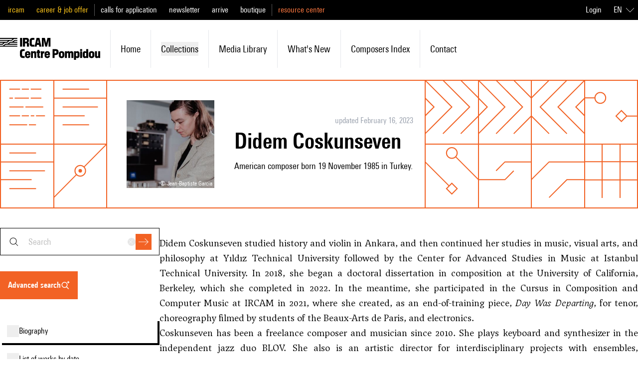

--- FILE ---
content_type: text/javascript; charset=utf-8
request_url: https://brahms.ircam.fr/_nuxt/Dbi7frYH.js
body_size: 1213
content:
import{_ as E}from"./ADSFk6bg.js";import{_ as j}from"./s1ky7SQO.js";import{g as A}from"./CZNHAZ3T.js";import{d as F,y as U,z as V,e as i,Q as C,c as z,w as m,E as e,A as I,Y as Q,o as s,b as r,C as l,D as d,a as b,G,J as H}from"#entry";import{u as J}from"./BKpYdddh.js";import{u as P}from"./Bpk5Myv2.js";import{u as R}from"./BiHzPSLw.js";const W={key:0},Y={class:"relative"},q=["src","alt"],K={key:0,class:"absolute bottom-0 right-1 text-sm text-white"},O={key:0},X=["innerHTML"],Z={key:2,class:"border-2 border-amber-600 p-2 text-sm font-bold"},ee=["innerHTML"],te={key:0,class:"mt-6 text-mobile-xl font-semibold first-letter:uppercase md:mt-10 md:text-lg"},se=["innerHTML"],oe={key:0,class:"inline-block first-letter:uppercase"},re={key:1,class:"inline-block first-letter:uppercase"},me=F({__name:"biography",props:{slug:String},async setup(D){let u,v;const{locale:_,t:k}=U(),{formatToFullDate:x}=J(),N=D;let{slug:c}=P();c||(c=N.slug);const n=R(),{data:w,pending:B,error:M}=([u,v]=V(()=>I(`/biography/${c}`,()=>Q(()=>A("biography"),{slug:c}))),u=await u,v(),u),t=i(()=>B.value||M.value?null:w.value.data.personBySlug),o=i(()=>t.value?t.value.biography:null),T=i(()=>o.value?.update_date?x(o.value.update_date.date):null),$=i(()=>o.value.create_date?x(o.value.create_date.date):null),y=i(()=>`Biographie - ${t.value?.firstName} ${t.value?.lastName}`),g=i(()=>`La biographie du compositeur ${t.value?.firstName} ${t.value?.lastName}`);return C({title:y,meta:[{name:"description",content:g}]}),C({title:y,meta:[{property:"og:title",content:y},{name:"description",content:g},{property:"og:description",content:g},{property:"og:image",content:t.value?.photo?.getUrl},{name:"twitter:card",content:"summary"}]}),(f,a)=>{const L=E,S=j;return s(),z(S,{resume:e(_)==="fr"?e(t)?.resume:e(t)?.resumeEn??e(t)?.resume,composer:e(t),"active-outline-id":"biography"},{typeIcon:m(()=>[e(t)?.photo?.getUrl?(s(),r("div",W,[b("div",Y,[b("img",{src:e(t)?.photo?.getUrl,alt:"biography of "+e(t)?.firstName+" "+e(t)?.lastName,class:"h-full w-full object-cover sm:p-0"},null,8,q),e(t)?.copyrights?(s(),r("span",K,"© "+d(e(t)?.copyrights),1)):l("",!0)])])):l("",!0)]),prose:m(({classes:p})=>[e(t)?.privateState==="not applicable"?(s(),r("div",O,[G(L,{title:e(k)("alert.update.title"),description:e(k)("alert.update.description")},null,8,["title","description"])])):l("",!0),e(_)==="fr"?(s(),r("div",{key:1,class:H([p,"mt-4 text-justify text-sm"]),onClick:a[0]||(a[0]=(...h)=>e(n)&&e(n)(...h)),innerHTML:e(o)?.text},null,10,X)):e(_)==="en"&&!e(o)?.textEn&&e(o)?.translationStatus!=="finished"?(s(),r("span",Z,"This text is being translated. We thank you for your patience.")):(s(),r("div",{key:3,class:H([p,"mt-4 text-justify text-sm"]),onClick:a[1]||(a[1]=(...h)=>e(n)&&e(n)(...h)),innerHTML:e(o)?.textEn},null,10,ee))]),contentMisc:m(()=>[e(t)?.biography?.source?(s(),r("h3",te,d(f.$t("labels.sources")),1)):l("",!0),e(t)?.biography?.source?(s(),r("div",{key:1,class:"prose prose-shade mt-2 max-w-none font-serif text-sm prose-a:no-underline",onClick:a[2]||(a[2]=(...p)=>e(n)&&e(n)(...p)),innerHTML:e(t)?.biography?.source},null,8,se)):l("",!0),a[3]||(a[3]=b("hr",{class:"mt-6 border-shade-200 md:mt-10"},null,-1))]),sidebarDetails:m(()=>[e(o)?.update_date?(s(),r("span",oe,d(f.$t("labels.updated_at",{date:e(T)})),1)):e(o)?.create_date?(s(),r("span",re,d(f.$t("labels.created_at",{date:e($)})),1)):l("",!0)]),_:1},8,["resume","composer"])}}});export{me as _};


--- FILE ---
content_type: text/javascript; charset=utf-8
request_url: https://brahms.ircam.fr/_nuxt/ADSFk6bg.js
body_size: 314
content:
import{d as a,b as o,o as n,a as t,D as s}from"#entry";const r={class:"border-y border-amber-500 bg-amber-100 px-4 py-3 text-amber-700",role:"alert"},c={class:"font-bold"},i={class:"text-sm"},_=a({__name:"Message",props:{title:{type:String,default:""},description:{type:String,default:""}},setup(e){return(p,d)=>(n(),o("div",r,[t("p",c,s(e.title),1),t("p",i,s(e.description),1)]))}}),m=Object.assign(_,{__name:"BasicMessage"});export{m as _};


--- FILE ---
content_type: text/javascript; charset=utf-8
request_url: https://brahms.ircam.fr/_nuxt/s1ky7SQO.js
body_size: 1108
content:
import{_ as P}from"./CVTRRAFv.js";import{_ as F}from"./C2kCti9E.js";import{d as N,y as V,e as i,ba as j,c as h,a5 as q,r as x,E as a,w as c,o as g,K as m,bb as L,bc as T,C as W,O as E,D as K}from"#entry";import{u as M}from"./BKpYdddh.js";const R=N({__name:"Composer",props:{composer:{type:Object,required:!0},activeOutlineId:{type:String,required:!0},resume:{type:String,required:!1,default:null},showCopyright:{type:Boolean,default:!0},hideOutline:{type:Boolean,default:!1},stickySidebar:{type:Boolean,default:!1}},setup(l){const{formatToFullDate:y}=M(),{t:s}=V(),e=l,b=i(()=>y(e.composer?.manualUpdateDate)),_=i(()=>e.composer?.biography?e.composer?.biography?.copyrights.map(r=>({name:`${r?.name}, ${new Date(e.composer?.biography?.publishingStartDate).getFullYear()}`})):e.composer?.workcourse?e.composer?.workcourse?.copyrights.map(r=>({name:`${r?.name}, ${new Date(e.composer?.workcourse?.publishingStartDate).getFullYear()}`})):[]),k=j(),$=Object.keys(k).filter(r=>!["prose","default"].includes(r)),w=i(()=>e.composer?e.composer?.slug?.includes("baudin-bluebell")?`${e.composer?.firstName??""} ${e.composer.lastName??""} (Salah's Godson)`:`${e.composer?.firstName??""} ${e.composer.lastName??""}`:""),I=i(()=>{if(e.hideOutline)return{items:[]};const{hasBooks:r,hasPartitions:d,hasMonographs:u,hasFloraAudios:p,hasPeriodicals:t,hasWorks:n,hasAnalyses:D,hasArticles:A,hasAudios:S,hasVideos:B,hasBiography:C,hasWorkcourse:O,resources:v}=e.composer??{},o=[];return C&&o.push({id:"biography",resourceIcon:"Composer",href:`/composer/${e.composer?.slug}/biography`,title:s("labels.biography")}),O&&o.push({id:"workcourse",resourceIcon:"Workcourse",href:`/composer/${e.composer?.slug}/workcourse`,title:s("labels.workcourse")}),n&&o.push({id:"list_of_work_by_date",resourceIcon:"List",href:`/composer/${e.composer?.slug}/worksByDate`,title:s("labels.list_of_work",1)},{id:"list_of_work_by_kind",resourceIcon:"List",href:`/composer/${e.composer?.slug}/worksByKind`,title:s("labels.list_of_work",2)}),v&&o.push({id:"resources",resourceIcon:"Resources",href:`/composer/${e.composer?.slug}/resources`,title:s("labels.resources")}),r&&o.push({id:"books",resourceIcon:"Book",href:`/composer/${e.composer?.slug}/flora?type=books`,title:s("labels.book",2)}),d&&o.push({id:"partitions",resourceIcon:"Score",href:`/composer/${e.composer?.slug}/flora?type=partitions`,title:s("labels.score",2)}),u&&o.push({id:"monographs",resourceIcon:"Monographs",href:`/composer/${e.composer?.slug}/flora?type=monographs`,title:s("labels.monographs")}),t&&o.push({id:"periodicals",resourceIcon:"Periodicals",href:`/composer/${e.composer?.slug}/flora?type=periodicals`,title:s("labels.periodicals")}),p&&o.push({id:"floraAudios",resourceIcon:"Audio",href:`/composer/${e.composer?.slug}/flora?type=floraAudios`,title:s("labels.disc")}),D&&o.push({id:"analysis",resourceIcon:"Analysis",href:`/composer/${e.composer?.slug}/analysis`,title:s("labels.analysis",2)}),A&&o.push({id:"articles",resourceIcon:"Articles",href:`/composer/${e.composer?.slug}/articles`,title:s("labels.articles")}),B&&o.push({id:"video",resourceIcon:"Video",href:`/composer/${e.composer?.slug}/videos`,title:s("labels.video",2)}),S&&o.push({id:"audio",resourceIcon:"Audio",href:`/composer/${e.composer?.slug}/audios`,title:s("labels.audio",2)}),o.forEach(f=>{f.id===e.activeOutlineId&&(f.isActive=!0)}),{items:o}});return(r,d)=>{const u=P,p=F;return g(),h(p,{title:a(w),"updated-at":a(b),outline:a(I),"icon-for-type":"Composer",copyrights:a(_),"sticky-sidebar":l.stickySidebar},q({heroDescription:c(()=>[E(K(l.resume),1)]),default:c(()=>[r.$slots.prose?(g(),h(u,{key:0,class:"mt-6 md:mt-0"},{default:c(({classes:t})=>[m(r.$slots,"prose",{classes:t})]),_:3})):W("",!0),m(r.$slots,"default")]),_:2},[x(a($),t=>({name:t,fn:c(n=>[m(r.$slots,t,L(T(n)))])}))]),1032,["title","updated-at","outline","copyrights","sticky-sidebar"])}}}),H=Object.assign(R,{__name:"DetailComposer"});export{H as _};


--- FILE ---
content_type: text/javascript; charset=utf-8
request_url: https://brahms.ircam.fr/_nuxt/dv65uABO.js
body_size: -71
content:
const e=r=>r?r.replace(/<[^>]*>/g,""):"";export{e as r};


--- FILE ---
content_type: text/javascript; charset=utf-8
request_url: https://brahms.ircam.fr/_nuxt/BJsstzTI.js
body_size: 327
content:
const t=`
id
slug
title
status
type
authors {
  firstName
  lastName
}
isbn
publisher
collation
collections
collectivities
works
subjects
tracks
tracksSlug{
title
slug
trackTitle
trackSlug
}
subject
resume
photo {
  getUrl
}
descriptor
index
statuses {
  code
  site
  display
  dueDate: due_date
  callNumber: call_number
  type
}
`,e=()=>`query getBookBySlug($slug: String!) {
  unimarcBySlug(slug: $slug) {
    ${t}
      }
  }`;export{e as g,t as u};
